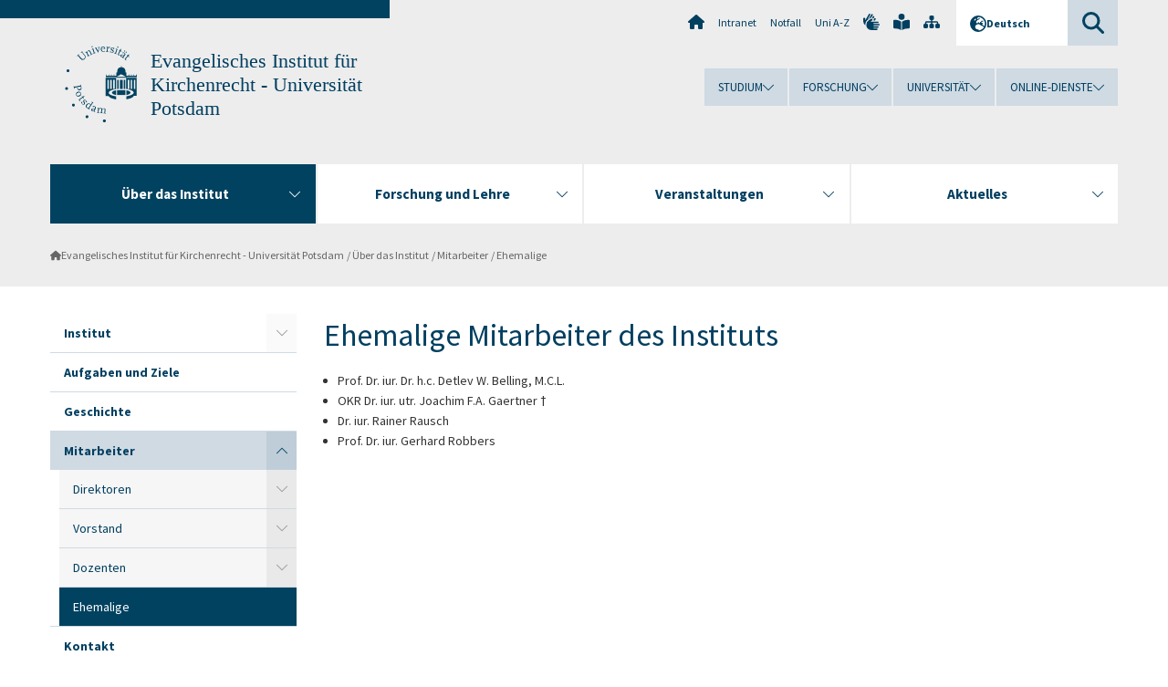

--- FILE ---
content_type: text/html; charset=utf-8
request_url: https://www.uni-potsdam.de/de/eikr/ueber-das-institut/ehemalige
body_size: 7750
content:
<!DOCTYPE html><html dir="ltr" lang="de-DE"><head><meta charset="utf-8"><!-- Produced by queonext https://queonext.de/ This website is powered by TYPO3 - inspiring people to share! TYPO3 is a free open source Content Management Framework initially created by Kasper Skaarhoj and licensed under GNU/GPL. TYPO3 is copyright 1998-2026 of Kasper Skaarhoj. Extensions are copyright of their respective owners. Information and contribution at https://typo3.org/ --><meta name="generator" content="TYPO3 CMS"/><meta name="viewport" content="width=device-width, initial-scale=1"/><meta name="author" content="Maria Rathnow"/><meta property="og:title" content="Ehemalige"/><meta name="twitter:card" content="summary"/><link rel="stylesheet" href="/typo3conf/ext/up_template/Resources/Public/StyleSheets/print.css?1766064411" media="print"><link rel="stylesheet" href="/typo3conf/ext/up_template/Resources/Public/StyleSheets/app.css?1766064411" media="screen"><link rel="stylesheet" href="/typo3conf/ext/up_template/Resources/Public/Fonts/fontawesome/css/all.min.css?1766064408" media="screen"><script src="/typo3conf/ext/up_template/Resources/Public/JavaScript/Vendor/jquery/jquery-3.6.0.min.js?1766064411"></script><script src="/typo3conf/ext/up_template/Resources/Public/JavaScript/Vendor/jquery/jquery-ui-1.12.1.custom.min.js?1766064411"></script><script src="/typo3conf/ext/up_template/Resources/Public/JavaScript/Vendor/modernizr/modernizr.custom.js?1766064411"></script><script src="/typo3conf/ext/up_template/Resources/Public/JavaScript/Vendor/jquery-datepicker-lang/jquery.ui.datepicker-de.min.js?1766064409"></script><link rel="icon" type="image/png" href="/typo3conf/ext/up_template/Resources/Public/Icons/BrowserIcons/favicon-96x96.png" sizes="96x96"/><link rel="icon" type="image/svg+xml" href="/typo3conf/ext/up_template/Resources/Public/Icons/BrowserIcons/favicon.svg"/><link rel="shortcut icon" href="/typo3conf/ext/up_template/Resources/Public/Icons/BrowserIcons/favicon.ico"/><link rel="apple-touch-icon" sizes="180x180" href="/typo3conf/ext/up_template/Resources/Public/Icons/BrowserIcons/apple-touch-icon.png"/><link rel="manifest" href="/typo3conf/ext/up_template/Resources/Public/Icons/BrowserIcons/site.webmanifest"/><title> Ehemalige - Mitarbeiter - Über das Institut - Evangelisches Institut für Kirchenrecht - Universität Potsdam - Universität Potsdam</title><link rel="canonical" href="https://www.uni-potsdam.de/de/eikr/ueber-das-institut/ehemalige"/></head><body class="up-section-university"><noscript><div id="up_nojs"><div class="row"><div class="twentyfour columns"><p> JavaScript ist in ihrem Browser deaktiviert. <span class="up-nojs-hint"> Bitte aktivieren Sie JavaScript </span> um alle Funktionen der Website nutzen zu können! </p></div></div></div></noscript><a href="#up_content" class="up-skip-link">Zum Hauptinhalt springen</a><div id="up_overlay_for_search"></div><div id="up_overlay_for_navs"></div><nav id="up_mobilenav_wrapper_small" class="show-for-small" aria-label="Hauptmenü"><div class="row collapse"><div class="twentyfour columns"><div id="up_mobilenav_small"><ul class="up-mobilenav-level-1"><li id="up_mobilenav_mainnav_item" class="up-mobilenav-target-mainnav"><button class="up-mobilenav-button" aria-expanded="false" aria-controls="up_mainnav_small"><span class="visually-hidden">Hauptmenü</span><span class="up-icon"></span></button></li><li id="up_mobilenav_searchbox_item" class="up-mobilenav-target-searchbox"><button class="up-mobilenav-button" aria-expanded="false" aria-controls="up_searchboxnav_small"><span class="visually-hidden">Suche</span><span class="up-icon"></span></button></li><li id="up_mobilenav_langnav_item" class="up-mobilenav-target-langnav"><button class="up-mobilenav-button" aria-expanded="false" aria-controls="up_langnav_small"><span class="visually-hidden">Sprachen</span><span class="up-icon"></span></button></li><li id="up_mobilenav_globalnav_item" class="up-mobilenav-target-globalnav"><button class="up-mobilenav-button" aria-expanded="false" aria-controls="up_globalnav_small"><span class="visually-hidden">Globales Menü</span><span class="up-icon"></span></button></li></ul></div></div></div></nav><div id="up_mobilesubnav_wrapper_small" class="show-for-small"><div id="up_mainnav_small" class="up-mobilenav-level-2"><ul class="up-mobilesubnav-level-1"><li class=" act"><button class="up-mobilesubnav-button" aria-expanded="false"><span class="up-mobilesubnav-level-1-title">Über das Institut</span><span class="up-mobilesubnav-arrow up-icon"></span></button><ul class="up-mobilesubnav-level-2"><li class=""><a href="/de/eikr/ueber-das-institut/institut"> Institut </a></li><li class=""><a href="/de/eikr/ueber-das-institut/aufgaben-und-ziele"> Aufgaben und Ziele </a></li><li class=""><a href="/de/eikr/ueber-das-institut/geschichte"> Geschichte </a></li><li class=""><a href="/de/eikr/ueber-das-institut/mitarbeiter"> Mitarbeiter </a></li><li class=" last"><a href="/de/eikr/ueber-das-institut/kontakt"> Kontakt </a></li></ul></li><li class=""><button class="up-mobilesubnav-button" aria-expanded="false"><span class="up-mobilesubnav-level-1-title">Forschung und Lehre</span><span class="up-mobilesubnav-arrow up-icon"></span></button><ul class="up-mobilesubnav-level-2"><li class=""><a href="/de/eikr/forschung-und-lehre/uebersicht"> Übersicht </a></li><li class=""><a href="/de/eikr/forschung-und-lehre/forschungsprofil"> Forschungsprofil </a></li><li class=""><a href="/de/eikr/forschung-und-lehre/promotionen"> Promotionen </a></li><li class=""><a href="/de/eikr/forschung-und-lehre/lehrveranstaltungen/wintersemester-2025/26"> Lehrveranstaltungen </a></li><li class=" last"><a href="/de/eikr/forschung-und-lehre/schwerpunktbereich-10"> Schwerpunktbereich 10 </a></li></ul></li><li class=""><button class="up-mobilesubnav-button" aria-expanded="false"><span class="up-mobilesubnav-level-1-title">Veranstaltungen</span><span class="up-mobilesubnav-arrow up-icon"></span></button><ul class="up-mobilesubnav-level-2"><li class=""><a href="/de/eikr/veranstaltungen/uebersicht"> Übersicht </a></li><li class=" last"><a href="/de/eikr/veranstaltungen/archiv"> Archiv </a></li></ul></li><li class=""><button class="up-mobilesubnav-button" aria-expanded="false"><span class="up-mobilesubnav-level-1-title">Aktuelles</span><span class="up-mobilesubnav-arrow up-icon"></span></button><ul class="up-mobilesubnav-level-2"><li class=" last"><a href="/de/eikr/aktuelles/uebersicht"> Übersicht </a></li></ul></li><li class="up-metanav-item"><a href="https://www.uni-potsdam.de/de/" title="Uni-Startseite" target="_top" class="up-icon up-icon--home"> Uni-Startseite </a></li><li class="up-metanav-item"><a href="https://z-wiki.uni-potsdam.de/x/1Yg0C" title="Intranet" target="_top"> Intranet </a></li><li class="up-metanav-item"><a href="https://www.uni-potsdam.de/de/notfall" title="Notfall" target="_top"> Notfall </a></li><li class="up-metanav-item"><a href="https://www.uni-potsdam.de/de/index-a-z" title="Uni A-Z" target="_top"> Uni A-Z </a></li><li class="up-metanav-item"><a href="https://www.uni-potsdam.de/de/gebaerdensprache/index" title="Gebärdensprache" target="_top" class="up-icon up-icon--sign-language"> Gebärdensprache </a></li><li class="up-metanav-item"><a href="https://www.uni-potsdam.de/de/leichte-sprache/index" title="Leichte Sprache" target="_top" class="up-icon up-icon--book-reader"> Leichte Sprache </a></li><li class="up-metanav-item"><a href="/de/eikr/sitemap" title="Sitemap" class="up-icon up-icon--sitemap"> Sitemap </a></li><li class="close last"><button class="up-nav-close"><span class="up-nav-close-title up-icon"> Schliessen </span></button></li></ul></div><div id="up_searchboxnav_small" class="up-mobilenav-level-2"><ul class="up-mobilesubnav-level-1"><li><div><div class="up-mobilesubnav-level-1-title"><form action="https://www.google.de/search" target="_blank"><input id="up_searchboxsmall_input" type="text" name="q" aria-label="Suche" value="Suche" onblur="if(this.value=='') this.value='Suche';" onfocus="if(this.value=='Suche') this.value='';"><button id="up_searchboxsmall_submit" class="up-icon" type="submit" name="submit" value=""/><input type="hidden" name="sitesearch" value="uni-potsdam.de"></form></div></div></li><li class="close last"><button class="up-nav-close"><span class="up-nav-close-title up-icon"> Schliessen </span></button></li></ul></div><div id="up_langnav_small" class="up-mobilenav-level-2"><ul class="up-mobilesubnav-level-1"><li class="act not-existing"><div><span class="up-mobilesubnav-level-1-title"><a href="/de/eikr/ueber-das-institut/ehemalige">Deutsch</a></span></div></li><li class="not-existing"><div><span class="up-mobilesubnav-level-1-title">Ehemalige</span></div></li><li class="not-existing"><div><span class="up-mobilesubnav-level-1-title">Ehemalige</span></div></li><li class="not-existing"><div><span class="up-mobilesubnav-level-1-title">Ehemalige</span></div></li><li class="close last"><button class="up-nav-close"><span class="up-nav-close-title up-icon">Schliessen</span></button></li></ul></div><div id="up_globalnav_small" class="up-mobilenav-level-2"><ul class="up-mobilesubnav-level-1"><li><button class="up-mobilesubnav-button" aria-expanded="false"><span class="up-mobilesubnav-level-1-title">Studium</span><span class="up-mobilesubnav-arrow up-icon"></span></button><ul class="up-mobilesubnav-level-2"><li><a href="https://www.uni-potsdam.de/de/studium/" target="_top">Studieren an der UP</a></li><li><a href="https://www.uni-potsdam.de/de/studium/studienangebot/uebersicht" target="_top">Studienangebot</a></li><li><a href="https://www.uni-potsdam.de/de/studium/zugang/uebersicht" target="_top">Bewerbung und Immatrikulation</a></li><li><a href="https://www.uni-potsdam.de/de/studium/konkret/uebersicht" target="_top">Studium konkret</a></li><li><a href="https://www.uni-potsdam.de/de/studium/beratung/uebersicht" target="_top">Beratungs- und Serviceeinrichtungen</a></li><li class="last"><a href="https://www.uni-potsdam.de/de/studium/termine/uebersicht" target="_top">Termine und Fristen</a></li></ul></li><li><button class="up-mobilesubnav-button" aria-expanded="false"><span class="up-mobilesubnav-level-1-title">Forschung</span><span class="up-mobilesubnav-arrow up-icon"></span></button><ul class="up-mobilesubnav-level-2"><li><a href="https://www.uni-potsdam.de/de/forschung/" target="_top">Forschen an der UP</a></li><li><a href="https://www.uni-potsdam.de/de/forschung/profile-programme-projekte/uebersicht" target="_top">Profile, Programme und Projekte</a></li><li><a href="https://www.uni-potsdam.de/de/forschung/forschungsfoerderung/uebersicht" target="_top">Forschungsförderung</a></li><li><a href="https://www.uni-potsdam.de/de/openscience/index" target="_top">Open Science</a></li><li><a href="https://www.uni-potsdam.de/de/forschungsdaten/index" target="_top">Forschungsdaten</a></li><li><a href="https://www.uni-potsdam.de/de/forschung/kooperationen-partnerschaften/uebersicht" target="_top">Kooperationen und Partnerschaften</a></li><li class="last"><a href="https://www.uni-potsdam.de/de/forschung/wissenschaftlicher-nachwuchs/uebersicht" target="_top">Wissenschaftlicher Nachwuchs</a></li></ul></li><li><button class="up-mobilesubnav-button" aria-expanded="false"><span class="up-mobilesubnav-level-1-title">Universität</span><span class="up-mobilesubnav-arrow up-icon"></span></button><ul class="up-mobilesubnav-level-2"><li><a href="https://www.uni-potsdam.de/de/up-entdecken/" target="_top">UP entdecken</a></li><li><a href="https://www.uni-potsdam.de/de/organisation/uebersicht" target="_top">Organisation</a></li><li><a href="https://www.uni-potsdam.de/de/wirtschaft-transfer-gesellschaft/" target="_top">Wirtschaft, Transfer und Gesellschaft</a></li><li><a href="https://www.uni-potsdam.de/de/international/" target="_top">Campus International</a></li><li><a href="https://www.uni-potsdam.de/de/foerderung/index" target="_top">Förderinstrumente</a></li><li class="last"><a href="https://www.uni-potsdam.de/de/arbeiten-an-der-up/" target="_top">Arbeiten an der UP</a></li></ul></li><li><button class="up-mobilesubnav-button" aria-expanded="false"><span class="up-mobilesubnav-level-1-title">Online-Dienste</span><span class="up-mobilesubnav-arrow up-icon"></span></button><ul class="up-mobilesubnav-level-2"><li><a href="https://accountup.uni-potsdam.de/" target="_top">Account.UP</a></li><li><a href="https://bi.uni-potsdam.de/jasperserver-pro/login.html" target="_top">BI.UP</a></li><li><a href="https://mailup.uni-potsdam.de" target="_top">Mail.UP (Webmailbox)</a></li><li><a href="https://puls.uni-potsdam.de/qisserver/rds?state=user&amp;type=0&amp;application=lsf" target="_top">PULS</a></li><li><a href="https://moodle2.uni-potsdam.de" target="_top">Moodle</a></li><li><a href="https://www.ub.uni-potsdam.de/de/" target="_top">Universitätsbibliothek</a></li><li><a href="https://pep.uni-potsdam.de" target="_top">Evaluationsportal (PEP)</a></li><li><a href="https://www.uni-potsdam.de/de/praxisportal/" target="_top">Praxisportal</a></li><li class="last"><a href="https://www.uni-potsdam.de/de/zim/" target="_top">ZIM – Zentrum für IT und Medien</a></li></ul></li><li class="close last"><button class="up-nav-close"><span class="up-nav-close-title up-icon">Schliessen</span></button></li></ul></div></div><div id="up_header_wrapper"><div id="up_section_indicator_left" class="eight columns hide-for-small"></div><div id="up_header" class="row hide-for-small"><div class="twentyfour columns"><div class="row"><div class="eight columns mobile-four"><header id="up_section_indicator"><div id="up_page_title" class="up-logo"><div id="up_logo_indicator_wrapper"><div id="up_logo_indicator"><span>&nbsp;</span></div><div id="up_logo_image"><a href="https://www.uni-potsdam.de/de/" title="zur Uni-Startseite" target="_top"><img src="/typo3conf/ext/up_template/Resources/Public/Images/Frontend/logo_up_university.svg" alt="Logo Evangelisches Institut für Kirchenrecht - Universität Potsdam"></a></div><div id="up_logo_title"><a href="/de/eikr/" title="zur Startseite des Bereichs Evangelisches Institut für Kirchenrecht - Universität Potsdam">Evangelisches Institut für Kirchenrecht - Universität Potsdam</a></div><div id="up_logo_footer"></div></div></div></header></div><div class="sixteen columns"><div class="row"><nav class="twentyfour columns" aria-label="Meta-Menü"><div id="up_metanav"><ul class="inline-list left"><li><a href="https://www.uni-potsdam.de/de/" title="Uni-Startseite" target="_top" class="up-icon up-icon--home"></a></li><li><a href="https://z-wiki.uni-potsdam.de/x/1Yg0C" title="Intranet" target="_top"> Intranet </a></li><li><a href="https://www.uni-potsdam.de/de/notfall" title="Notfall" target="_top"> Notfall </a></li><li><a href="https://www.uni-potsdam.de/de/index-a-z" title="Uni A-Z" target="_top"> Uni A-Z </a></li><li><a href="https://www.uni-potsdam.de/de/gebaerdensprache/index" title="Gebärdensprache" target="_top" class="up-icon up-icon--sign-language"></a></li><li><a href="https://www.uni-potsdam.de/de/leichte-sprache/index" title="Leichte Sprache" target="_top" class="up-icon up-icon--book-reader"></a></li><li><a href="/de/eikr/sitemap" title="Sitemap" class="up-icon up-icon--sitemap"></a></li></ul></div><div id="up_langnav" class="right"><ul class="up-langnav-level-1"><li><button id="up_langnav_button" aria-expanded="false" aria-controls="up_langnav_list"><span class="up-langnav-level-1-title up-icon">Deutsch</span><span class="up-langnav-arrow up-icon"></span></button><ul id="up_langnav_list" class="up-langnav-level-2"><li class="act"><a href="/de/eikr/ueber-das-institut/ehemalige">Deutsch</a></li><li class="not-existing">&nbsp;</li><li class="not-existing">&nbsp;</li><li class="not-existing">&nbsp;</li></ul></li></ul></div><div id="up_searchbox" class="right"><button id="up_searchbox_button" aria-expanded="false" aria-controls="up_searchbox_field"><span class="visually-hidden">Suche</span><span class="up-searchbox-glass up-icon"></span></button><div id="up_searchbox_field" class="up-searchbox-field"><form action="https://www.google.de/search" target="_blank"><input id="up_searchbox_input" type="text" name="q" aria-label="Suche auf uni-potsdam.de" value="Suche auf uni-potsdam.de" onblur="if(this.value=='') this.value='Suche auf uni-potsdam.de';" onfocus="if(this.value=='Suche auf uni-potsdam.de') this.value='';"><button id="up_searchbox_submit" class="up-icon" type="submit" name="submit" value=""/><input type="hidden" name="sitesearch" value="uni-potsdam.de"></form></div></div></nav></div><div class="row"><nav class="twentyfour columns" aria-label="Globales Menü"><div id="up_globalnav" class=""><ul class="up-globalnav-level-1"><li><button class="up-globalnav-button" aria-expanded="false" aria-controls="up_globalnav_list_22"><span class="up-globalnav-level-1-title">Studium</span><span class="up-globalnav-arrow up-icon"></span></button><ul id="up_globalnav_list_22" class="up-globalnav-level-2"><li><a href="https://www.uni-potsdam.de/de/studium/" target="_top"> Studieren an der UP </a></li><li><a href="https://www.uni-potsdam.de/de/studium/studienangebot/uebersicht" target="_top"> Studienangebot </a></li><li><a href="https://www.uni-potsdam.de/de/studium/zugang/uebersicht" target="_top"> Bewerbung und Immatrikulation </a></li><li><a href="https://www.uni-potsdam.de/de/studium/konkret/uebersicht" target="_top"> Studium konkret </a></li><li><a href="https://www.uni-potsdam.de/de/studium/beratung/uebersicht" target="_top"> Beratungs- und Serviceeinrichtungen </a></li><li><a href="https://www.uni-potsdam.de/de/studium/termine/uebersicht" target="_top"> Termine und Fristen </a></li></ul></li><li><button class="up-globalnav-button" aria-expanded="false" aria-controls="up_globalnav_list_23"><span class="up-globalnav-level-1-title">Forschung</span><span class="up-globalnav-arrow up-icon"></span></button><ul id="up_globalnav_list_23" class="up-globalnav-level-2"><li><a href="https://www.uni-potsdam.de/de/forschung/" target="_top"> Forschen an der UP </a></li><li><a href="https://www.uni-potsdam.de/de/forschung/profile-programme-projekte/uebersicht" target="_top"> Profile, Programme und Projekte </a></li><li><a href="https://www.uni-potsdam.de/de/forschung/forschungsfoerderung/uebersicht" target="_top"> Forschungsförderung </a></li><li><a href="https://www.uni-potsdam.de/de/openscience/index" target="_top"> Open Science </a></li><li><a href="https://www.uni-potsdam.de/de/forschungsdaten/index" target="_top"> Forschungsdaten </a></li><li><a href="https://www.uni-potsdam.de/de/forschung/kooperationen-partnerschaften/uebersicht" target="_top"> Kooperationen und Partnerschaften </a></li><li><a href="https://www.uni-potsdam.de/de/forschung/wissenschaftlicher-nachwuchs/uebersicht" target="_top"> Wissenschaftlicher Nachwuchs </a></li></ul></li><li><button class="up-globalnav-button" aria-expanded="false" aria-controls="up_globalnav_list_24"><span class="up-globalnav-level-1-title">Universität</span><span class="up-globalnav-arrow up-icon"></span></button><ul id="up_globalnav_list_24" class="up-globalnav-level-2"><li><a href="https://www.uni-potsdam.de/de/up-entdecken/" target="_top"> UP entdecken </a></li><li><a href="https://www.uni-potsdam.de/de/organisation/uebersicht" target="_top"> Organisation </a></li><li><a href="https://www.uni-potsdam.de/de/wirtschaft-transfer-gesellschaft/" target="_top"> Wirtschaft, Transfer und Gesellschaft </a></li><li><a href="https://www.uni-potsdam.de/de/international/" target="_top"> Campus International </a></li><li><a href="https://www.uni-potsdam.de/de/foerderung/index" target="_top"> Förderinstrumente </a></li><li><a href="https://www.uni-potsdam.de/de/arbeiten-an-der-up/" target="_top"> Arbeiten an der UP </a></li></ul></li><li><button class="up-globalnav-button" aria-expanded="false" aria-controls="up_globalnav_list_25"><span class="up-globalnav-level-1-title">Online-Dienste</span><span class="up-globalnav-arrow up-icon"></span></button><ul id="up_globalnav_list_25" class="up-globalnav-level-2"><li><a href="https://accountup.uni-potsdam.de/" target="_top"> Account.UP </a></li><li><a href="https://bi.uni-potsdam.de/jasperserver-pro/login.html" target="_top"> BI.UP </a></li><li><a href="https://mailup.uni-potsdam.de" target="_top"> Mail.UP (Webmailbox) </a></li><li><a href="https://puls.uni-potsdam.de/qisserver/rds?state=user&amp;type=0&amp;application=lsf" target="_top"> PULS </a></li><li><a href="https://moodle2.uni-potsdam.de" target="_top"> Moodle </a></li><li><a href="https://www.ub.uni-potsdam.de/de/" target="_top"> Universitätsbibliothek </a></li><li><a href="https://pep.uni-potsdam.de" target="_top"> Evaluationsportal (PEP) </a></li><li><a href="https://www.uni-potsdam.de/de/praxisportal/" target="_top"> Praxisportal </a></li><li><a href="https://www.uni-potsdam.de/de/zim/" target="_top"> ZIM – Zentrum für IT und Medien </a></li></ul></li></ul></div></nav></div></div></div></div></div><header id="up_header_small" class="row show-for-small"><div class="columns mobile-four up-header-small-logo"><div id="up_logo_indicator_wrapper_small"><div id="up_logo_image_small"><a href="https://www.uni-potsdam.de/de/" title="zur Uni-Startseite" target="_top"><img src="/typo3conf/ext/up_template/Resources/Public/Images/Frontend/logo_up_university.svg" alt="Logo Evangelisches Institut für Kirchenrecht - Universität Potsdam"></a></div><div id="up_logo_title_small"><a href="/de/eikr/" title="zur Startseite des Bereichs Evangelisches Institut für Kirchenrecht - Universität Potsdam">Evangelisches Institut für Kirchenrecht - Universität Potsdam</a></div><div id="up_logo_footer_small"></div></div></div></header></div><nav id="up_mainnav_wrapper" class="hide-for-small" aria-label="Hauptmenü"><div class="row"><div class="twentyfour columns"><div id="up_mainnav"><ul class="up-mainnav-level-1 up-smooth-box up-mainnav-width-4"><li class=" act"><button class="up-mainnav-button" aria-expanded="false" aria-controls="up_mainnav_list_134284"><span class="up-mainnav-level-1-title">Über das Institut</span><span class="up-mainnav-arrow up-icon"></span></button><ul id="up_mainnav_list_134284" class="up-mainnav-level-2"><li class=""><a href="/de/eikr/ueber-das-institut/institut"> Institut </a></li><li class=""><a href="/de/eikr/ueber-das-institut/aufgaben-und-ziele"> Aufgaben und Ziele </a></li><li class=""><a href="/de/eikr/ueber-das-institut/geschichte"> Geschichte </a></li><li class=""><a href="/de/eikr/ueber-das-institut/mitarbeiter"> Mitarbeiter </a></li><li class=" last"><a href="/de/eikr/ueber-das-institut/kontakt"> Kontakt </a></li></ul></li><li class=""><button class="up-mainnav-button" aria-expanded="false" aria-controls="up_mainnav_list_134282"><span class="up-mainnav-level-1-title">Forschung und Lehre</span><span class="up-mainnav-arrow up-icon"></span></button><ul id="up_mainnav_list_134282" class="up-mainnav-level-2"><li class=""><a href="/de/eikr/forschung-und-lehre/uebersicht"> Übersicht </a></li><li class=""><a href="/de/eikr/forschung-und-lehre/forschungsprofil"> Forschungsprofil </a></li><li class=""><a href="/de/eikr/forschung-und-lehre/promotionen"> Promotionen </a></li><li class=""><a href="/de/eikr/forschung-und-lehre/lehrveranstaltungen/wintersemester-2025/26"> Lehrveranstaltungen </a></li><li class=" last"><a href="/de/eikr/forschung-und-lehre/schwerpunktbereich-10"> Schwerpunktbereich 10 </a></li></ul></li><li class=""><button class="up-mainnav-button" aria-expanded="false" aria-controls="up_mainnav_list_134408"><span class="up-mainnav-level-1-title">Veranstaltungen</span><span class="up-mainnav-arrow up-icon"></span></button><ul id="up_mainnav_list_134408" class="up-mainnav-level-2"><li class=""><a href="/de/eikr/veranstaltungen/uebersicht"> Übersicht </a></li><li class=" last"><a href="/de/eikr/veranstaltungen/archiv"> Archiv </a></li></ul></li><li class=" last"><button class="up-mainnav-button" aria-expanded="false" aria-controls="up_mainnav_list_134411"><span class="up-mainnav-level-1-title">Aktuelles</span><span class="up-mainnav-arrow up-icon"></span></button><ul id="up_mainnav_list_134411" class="up-mainnav-level-2"><li class=" last"><a href="/de/eikr/aktuelles/uebersicht"> Übersicht </a></li></ul></li></ul><button class="up-nav-close"><span class="up-nav-close-title up-icon"> Schliessen </span></button></div></div></div></nav><nav id="up_breadcrumbs_wrapper" class="hide-for-small" aria-label="Brotkrumenpfad"><div class="row"><div class="twentyfour columns"><div id="up_breadcrumbs"><ul class="up-breadcrumbs"><li class=" first"><a href="/de/eikr/" class="up-icon"> Evangelisches Institut für Kirchenrecht - Universität Potsdam </a></li><li class=""><a href="/de/eikr/ueber-das-institut/institut"> Über das Institut </a></li><li class=""><a href="/de/eikr/ueber-das-institut/mitarbeiter"> Mitarbeiter </a></li><li class="cur"><a href="/de/eikr/ueber-das-institut/ehemalige"> Ehemalige </a></li></ul></div></div></div></nav><div id="up_content_wrapper" class="up-content-subpage-2-template"><div class="row show-for-small"><nav class="twentyfour columns" aria-label="Untermenü"><div id="up_subpagenav_small" class="dl-menuwrapper"><button class="up-subpagenav-top-parent dl-trigger" aria-expanded="false">Über das Institut<div class="up-subpagenav-indicator up-icon"></div></button><ul class="up-subpagenav-list dl-menu"><li class="has-sub"><div><a href="/de/eikr/ueber-das-institut/institut">Institut</a><span class="up-subpagenav-indicator up-icon"></span></div><ul class="up-subpagenav-list dl-submenu"><li><div><a href="/de/eikr/ueber-das-institut/institut/satzung">Satzung</a><span class="up-subpagenav-indicator up-icon"></span></div></li><li><div><a href="/de/eikr/ueber-das-institut/institut/vereinbarung">Vereinbarung</a><span class="up-subpagenav-indicator up-icon"></span></div></li></ul></li><li><div><a href="/de/eikr/ueber-das-institut/aufgaben-und-ziele">Aufgaben und Ziele</a><span class="up-subpagenav-indicator up-icon"></span></div></li><li><div><a href="/de/eikr/ueber-das-institut/geschichte">Geschichte</a><span class="up-subpagenav-indicator up-icon"></span></div></li><li class="has-sub act"><div><a href="/de/eikr/ueber-das-institut/mitarbeiter">Mitarbeiter</a><span class="up-subpagenav-indicator up-icon"></span></div><ul class="up-subpagenav-list dl-submenu"><li class="has-sub"><div><a href="/de/eikr/ueber-das-institut/mitarbeiter/direktoren">Direktoren</a><span class="up-subpagenav-indicator up-icon"></span></div><ul class="up-subpagenav-list dl-submenu"><li><div><a href="https://www.uni-potsdam.de/de/norbert-janz/" target="_top">Prof. Dr. iur. Norbert Janz</a><span class="up-subpagenav-indicator up-icon"></span></div></li><li><div><a href="https://www.uni-potsdam.de/de/ls-staatverwkom/" target="_top">Prof. Dr. iur. Thorsten Ingo Schmidt</a><span class="up-subpagenav-indicator up-icon"></span></div></li></ul></li><li class="has-sub"><div><a href="/de/eikr/ueber-das-institut/vorstand">Vorstand</a><span class="up-subpagenav-indicator up-icon"></span></div><ul class="up-subpagenav-list dl-submenu"><li><div><a href="/de/eikr/ueber-das-institut/vorstand/ulrich-seelemann">Ulrich Seelemann</a><span class="up-subpagenav-indicator up-icon"></span></div></li><li><div><a href="/de/eikr/ueber-das-institut/vorstand/dr-iur-martin-richter">Dr. iur. Martin Richter</a><span class="up-subpagenav-indicator up-icon"></span></div></li><li><div><a href="/de/eikr/ueber-das-institut/vorstand/dr-phil-christian-nottmeier">Dr. phil. Christian Nottmeier</a><span class="up-subpagenav-indicator up-icon"></span></div></li></ul></li><li class="has-sub"><div><a href="/de/eikr/ueber-das-institut/mitarbeiter/dozenten">Dozenten</a><span class="up-subpagenav-indicator up-icon"></span></div><ul class="up-subpagenav-list dl-submenu"><li><div><a href="/de/eikr/ueber-das-institut/mitarbeiter/pfr-dr-iur-utr-patrick-roger-schnabel-mtheol">Dr. iur. utr. Patrick Roger Schnabel</a><span class="up-subpagenav-indicator up-icon"></span></div></li><li><div><a href="/de/eikr/ueber-das-institut/mitarbeiter/dozenten/dr-iur-arne-ziekow">Dr. iur. Arne Ziekow</a><span class="up-subpagenav-indicator up-icon"></span></div></li></ul></li><li class="cur"><div><a href="/de/eikr/ueber-das-institut/ehemalige">Ehemalige</a><span class="up-subpagenav-indicator up-icon"></span></div></li></ul></li><li><div><a href="/de/eikr/ueber-das-institut/kontakt">Kontakt</a><span class="up-subpagenav-indicator up-icon"></span></div></li><li class="last close"><button class="up-nav-close dl-trigger"><span class="up-nav-close-title up-icon">Schliessen</span></button></li></ul></div></nav></div><div class="row"><nav class="six columns hide-for-small" aria-label="Untermenü"><div id="up_subpagenav"><ul class="up-subpagenav-level-1"><li class="up-subpagenav-entry has-sub"><div><a href="/de/eikr/ueber-das-institut/institut"> Institut </a><span class="up-subpagenav-indicator up-icon"></span></div><ul class="up-subpagenav-level-2"><li class="up-subpagenav-entry"><div><a href="/de/eikr/ueber-das-institut/institut/satzung"> Satzung </a></div></li><li class="up-subpagenav-entry last"><div><a href="/de/eikr/ueber-das-institut/institut/vereinbarung"> Vereinbarung </a></div></li></ul></li><li class="up-subpagenav-entry"><div><a href="/de/eikr/ueber-das-institut/aufgaben-und-ziele"> Aufgaben und Ziele </a></div></li><li class="up-subpagenav-entry"><div><a href="/de/eikr/ueber-das-institut/geschichte"> Geschichte </a></div></li><li class="up-subpagenav-entry has-sub act"><div><a href="/de/eikr/ueber-das-institut/mitarbeiter"> Mitarbeiter </a><span class="up-subpagenav-indicator up-icon"></span></div><ul class="up-subpagenav-level-2"><li class="up-subpagenav-entry has-sub"><div><a href="/de/eikr/ueber-das-institut/mitarbeiter/direktoren"> Direktoren </a><span class="up-subpagenav-indicator up-icon"></span></div><ul class="up-subpagenav-level-3"><li class="up-subpagenav-entry"><div><a href="https://www.uni-potsdam.de/de/norbert-janz/" target="_top"> Prof. Dr. iur. Norbert Janz </a></div></li><li class="up-subpagenav-entry last"><div><a href="https://www.uni-potsdam.de/de/ls-staatverwkom/" target="_top"> Prof. Dr. iur. Thorsten Ingo Schmidt </a></div></li></ul></li><li class="up-subpagenav-entry has-sub"><div><a href="/de/eikr/ueber-das-institut/vorstand"> Vorstand </a><span class="up-subpagenav-indicator up-icon"></span></div><ul class="up-subpagenav-level-3"><li class="up-subpagenav-entry"><div><a href="/de/eikr/ueber-das-institut/vorstand/ulrich-seelemann"> Ulrich Seelemann </a></div></li><li class="up-subpagenav-entry"><div><a href="/de/eikr/ueber-das-institut/vorstand/dr-iur-martin-richter"> Dr. iur. Martin Richter </a></div></li><li class="up-subpagenav-entry last"><div><a href="/de/eikr/ueber-das-institut/vorstand/dr-phil-christian-nottmeier"> Dr. phil. Christian Nottmeier </a></div></li></ul></li><li class="up-subpagenav-entry has-sub"><div><a href="/de/eikr/ueber-das-institut/mitarbeiter/dozenten"> Dozenten </a><span class="up-subpagenav-indicator up-icon"></span></div><ul class="up-subpagenav-level-3"><li class="up-subpagenav-entry"><div><a href="/de/eikr/ueber-das-institut/mitarbeiter/pfr-dr-iur-utr-patrick-roger-schnabel-mtheol"> Dr. iur. utr. Patrick Roger Schnabel </a></div></li><li class="up-subpagenav-entry last"><div><a href="/de/eikr/ueber-das-institut/mitarbeiter/dozenten/dr-iur-arne-ziekow"> Dr. iur. Arne Ziekow </a></div></li></ul></li><li class="up-subpagenav-entry act cur last"><div><a href="/de/eikr/ueber-das-institut/ehemalige"> Ehemalige </a></div></li></ul></li><li class="up-subpagenav-entry last"><div><a href="/de/eikr/ueber-das-institut/kontakt"> Kontakt </a></div></li></ul></div></nav><div class="eighteen columns"><main id="up_content"><div id="c512943" class="type-text layout-0 frame-default"><header><h1 class=""> Ehemalige Mitarbeiter des Instituts </h1></header><ul class="up-content-list"><li>Prof. Dr. iur. Dr. h.c. Detlev W. Belling, M.C.L.</li><li>OKR Dr. iur. utr. Joachim F.A. Gaertner †</li><li>Dr. iur. Rainer Rausch</li><li>Prof. Dr. iur. Gerhard Robbers</li></ul></div></main></div></div></div><div id="up_content_footer_divider" class="hide-for-small row"></div><footer aria-label="Bereichs-Footer"><div id="up_update_footer_wrapper"><div id="up_update_footer" class="row"><div class="up-update-footer-box"><p>Letzte Aktualisierung:&nbsp;22.06.2022,&nbsp;<a href="/de/eikr/ueber-das-institut/ehemalige" class="up-icon" data-mailto-token="nbjmup+nbsjb/sbuiopxAvoj.qputebn/ef" data-mailto-vector="1">Maria Rathnow</a></p></div></div></div><div id="up_oe_footer_wrapper"><div id="up_oe_footer" class="row up-smooth-box"><div class="six columns up-oe-footer-box up-oe-footer-box-first"><div class="up-oe-footer-box-header"><h2>Soziale Medien</h2><div class="up-oe-footer-box-arrow up-icon"></div></div><div class="up-oe-footer-box-content"><ul class="up-social"><li><a href="https://bsky.app/profile/unipotsdam.bsky.social" title="Folgen Sie dem Bluesky-Profil der Universität Potsdam" class="up-icon--bluesky" target="_top" > Bluesky </a></li><li><a href="https://www.facebook.com/unipotsdam" title="Folgen Sie der Universität Potsdam auf Facebook" class="up-icon--facebook" target="_top" > Facebook </a></li><li><a href="https://www.instagram.com/unipotsdam/" title="Entdecken Sie die Impressionen der Universität Potsdam auf Instagram" class="up-icon--instagram" target="_top" > Instagram </a></li><li><a href="https://www.linkedin.com/edu/school?id=11980&amp;trk=hp-feed-school-name" title="Besuchen Sie das LinkedIn-Profil der Universität Potsdam" class="up-icon--linkedin" target="_top" > LinkedIn </a></li><li><a href="https://wisskomm.social/@unipotsdam" title="Folgen Sie der Universität Potsdam auf Mastodon" class="up-icon--mastodon" target="_top" > Mastodon </a></li><li><a href="https://www.researchgate.net/institution/Universitaet_Potsdam" title="Vernetzen Sie sich mit den Forschenden der Universität Potsdam auf Research Gate" class="up-icon--researchgate" target="_top" > Research Gate </a></li><li><a href="https://www.xing.com/pages/universitatpotsdam" title="Besuchen Sie das Xing-Profil der Universität Potsdam" class="up-icon--xing" target="_top" > XING </a></li><li><a href="https://www.youtube.com/user/PresseUniPotsdam" title="Abonnieren Sie den YouTube-Kanal der Universität Potsdam" class="up-icon--youtube" target="_top" > YouTube </a></li></ul></div></div><div class="six columns up-oe-footer-box"><div class="up-oe-footer-box-header"><h2>Kontakt</h2><div class="up-oe-footer-box-arrow up-icon"></div></div><div class="up-oe-footer-box-content"><p><strong>Evangelisches Institut für Kirchenrecht</strong><br> an der Universität Potsdam</p><p>Campus Griebnitzsee<br> Haus 1<br> Zimmer 2.50 / 2.49</p><p>August-Bebel-Straße 89<br> 14482 Potsdam</p><p>Tel.: +49 (0)331 977 - 3674<br> E-Mail:&nbsp;<a href="#" title="Email an Ulrich Seelemann" data-mailto-token="nbjmup+vmsjdi/tffmfnbooAvoj.qputebn/ef" data-mailto-vector="1">ulrich.seelemann<span class="email-at">u</span>uni-potsdam<span class="email-dot">p</span>de</a></p></div><div class="up-oe-footer-box-content"><p><a href="/de/eikr/impressum" title="Universität Potsdam - Evangelisches Institut für Kirchenrecht - Universität Potsdam - Impressum">Impressum</a><br><a href="https://www.uni-potsdam.de/de/datenschutzerklaerung" title="Universität Potsdam - Datenschutzerklärung" target="_top">Datenschutzerklärung</a><br><a href="https://www.uni-potsdam.de/de/barrierefreiheit" title="Universität Potsdam - Barrierefreiheit" target="_top" class="up-internal-link">Barrierefreiheit</a></p></div></div><div class="twelve columns up-oe-footer-box up-oe-footer-box-last"><div class="up-oe-footer-box-header map"><h2> Anfahrt </h2><div class="up-oe-footer-box-arrow up-icon"></div></div><div class="up-oe-footer-box-content"><div class="up-oe-footer-osm"><div class="up-oe-footer-osm-iframe"><div id="osm_location"></div><a class="up-oe-footer-osm-link" href="https://www.openstreetmap.org/?mlat=52.392907&amp;mlon=13.127314#map=17/52.392907/13.127314" target="_blank"> Größere Karte anzeigen </a></div></div></div></div></div><div class="row up-footer-closer"></div></div></footer><nav id="up_global_footer_wrapper" aria-label="Globaler Footer"><div id="up_global_footer" class="row up-smooth-box layout-13"><div class="six columns up-global-footer-box up-global-footer-box-first"><div class="up-global-footer-box-header"><h2>Zertifikate</h2><div class="up-global-footer-box-arrow up-icon"></div></div><div class="up-global-footer-box-content"><ul class="up-content-list"><li><a href="https://www.klischee-frei.de/de/index.php" title="Fachportal Klischeefreie Studien- und Berufswahl" target="_top" class="up-external-link">Bundesinitiative Klischeefrei</a></li><li><a href="https://www.hrk.de/positionen/beschluss/detail/nationaler-kodex-fuer-das-auslaenderstudium-an-deutschen-hochschulen/" title="Nationaler Kodex für das Ausländerstudium an deutschen Hochschulen" target="_top" class="up-external-link">Code of Conduct</a></li><li><a href="https://www.stifterverband.org/charta-guter-lehre" title="Wettbewerb „Exzellente Lehre”" target="_top" class="up-external-link">Exzellente Lehre</a></li><li><a href="https://www.hrk.de/audit/startseite/" title="Audit „Internationalisierung der Hochschulen” (HRK)" target="_top" class="up-external-link">HRK-Audit</a>&nbsp;&amp;&nbsp;<a href="https://www.hrk.de/audit/re-audit/" title="Informationen zum Re-Audit auf den Webseiten der HRK" target="_top" class="up-external-link">HRK-Re-Audit</a></li><li><a href="https://www.uni-potsdam.de/de/arbeiten-an-der-up/personalentwicklung/human-resources-strategy-for-researchers" title="Human Resources Strategy for Researchers (HRS4R) an der Universität Potsdam" target="_top" class="up-internal-link">HRS4R</a></li><li><a href="https://www.uni-potsdam.de/de/zfq/hochschulstudien/systemakkreditierung" title="Qualitätssiegel der Systemakkreditierung" target="_top" class="up-internal-link">Systemakkreditierung</a></li><li><a href="https://www.total-e-quality.de/de/" title="Prädikat „Total E-Quality”" target="_top" class="up-external-link">Total E-Quality</a></li></ul></div></div><div class="six columns up-global-footer-box"><div class="up-global-footer-box-header"><h2>Mitgliedschaften</h2><div class="up-global-footer-box-arrow up-icon"></div></div><div class="up-global-footer-box-content"><ul class="up-content-list"><li><a href="https://studieren-in-brandenburg.de/" title="Netzwerk Studienorientierung Brandenburg" target="_top" class="up-external-link">Netzwerk Studienorientierung Brandenburg</a></li><li><a href="https://www.scholarsatrisk.org/" title="Scholars at Risk Network" target="_top" class="up-external-link">Scholars at Risk</a></li><li><a href="https://eua.eu/" title="European University Association" target="_top" class="up-external-link">EUA</a></li><li><a href="https://www.uni-potsdam.de/de/educ" title="European Digital UniverCity" target="_top" class="up-internal-link">EDUC</a></li><li><a href="https://www.yerun.eu/" title="Young European Research Universities" target="_top" class="up-external-link">Yerun</a></li><li><a href="https://www.ua11plus.de/" title="Universitätsallianz (UA) 11+" target="_top" class="up-external-link">UA11+</a></li></ul></div></div><div class="six columns up-global-footer-box"><div class="up-global-footer-box-header"><h2>Uni kompakt</h2><div class="up-global-footer-box-arrow up-icon"></div></div><div class="up-global-footer-box-content"><ul class="up-content-list"><li><a href="https://www.uni-potsdam.de/studium/termine/uebersicht.html" title="Termine und Fristen rund um das Studium" target="_top">Termine &amp; Fristen&nbsp;</a></li><li><a href="https://www.uni-potsdam.de/presse/" title="Referat für Presse- und Öffentlichkeitsarbeit" target="_top">Presse&nbsp;</a></li><li><a href="https://www.uni-potsdam.de/de/verwaltung/dezernat3/stellenausschreibungen" title="Übersicht der offenen Stellenanzeigen" target="_top" class="up-internal-link">Stellenausschreibungen </a></li><li><a href="https://unishop-potsdam.de/" title="UNIshop der Universität Potsdam" target="_top" class="up-external-link">UNIshop der Universität Potsdam</a></li><li><a href="https://www.uni-potsdam.de/studium/konkret/vorlesungsverzeichnisse.html" title="Übersicht der Vorlesungsverzeichnisse der Uni Potsdam" target="_top">Vorlesungsverzeichnis&nbsp;</a></li><li><a href="https://www.uni-potsdam.de/de/adressen/" title="Zentrale Adressen und Anschriften der Uni Potsdam" target="_top">Adressen, Anfahrt und Lagepläne</a></li></ul></div></div><div class="six columns up-global-footer-box up-global-footer-box-last"><div class="up-global-footer-box-header"><h2>Diese Seite</h2><div class="up-global-footer-box-arrow up-icon"></div></div><div class="up-global-footer-box-content"><ul class="up-content-list"><li><a href="javascript:window.print();" target="_self" title="Diese Seite drucken"> Drucken</a></li><li class="hide-for-small"><a href="#" onclick="return add_favorite(this);" target="_blank" title="Diese Seite als Bookmark speichern"> Als Bookmark speichern</a></li><script> function add_favorite( a ) { title = document.title; url = document.location; try { /* Internet Explorer */ window.external.AddFavorite( url, title ); } catch (e) { try { /* Mozilla */ window.sidebar.addPanel( title, url, "" ); } catch (e) { /* Opera */ if( typeof( opera ) == "object" ) { a.rel = "sidebar"; a.title = title; a.url = url; return true; } else { /* Unknown */ alert('Press ' + (navigator.userAgent.toLowerCase().indexOf('mac') != - 1 ? 'Command/Cmd' : 'CTRL') + ' + D to bookmark this page.'); } } } return false; } </script></ul></div></div></div><div class="row show-for-print"><div class="twentyfour columns up-footer-url"><span>URL:</span><a href="https://www.uni-potsdam.de/de/eikr/ueber-das-institut/ehemalige" class="url">https://www.uni-potsdam.de/de/eikr/ueber-das-institut/ehemalige</a></div></div><div class="row up-footer-closer"></div></nav><script src="/typo3conf/ext/up_contents2/Resources/Public/JavaScript/accordion.min.js?1766064397"></script><script src="/typo3conf/ext/powermail/Resources/Public/JavaScript/Powermail/Form.min.js?1766064751" defer="defer"></script><script src="/typo3conf/ext/up_template/Resources/Public/JavaScript/Vendor/jquery-validation/jquery.validate.js?1766064410"></script><script src="/typo3conf/ext/up_template/Resources/Public/JavaScript/Vendor/jquery-datepicker-validation/jquery.ui.datepicker.validation.de.js?1766064410"></script><script src="/typo3conf/ext/up_template/Resources/Public/JavaScript/Vendor/jquery-validation/localization/messages_de.js?1766064410"></script><script src="/typo3conf/ext/up_template/Resources/Public/JavaScript/Vendor/jquery-validation/additional-methods_de.js?1766064410"></script><script src="/typo3conf/ext/up_template/Resources/Public/JavaScript/Vendor/foundation/app.js?1766064409"></script><script src="/typo3conf/ext/up_template/Resources/Public/JavaScript/up.min.js?1766064409"></script><script src="/typo3conf/ext/up_template/Resources/Public/JavaScript/up.navigation.min.js?1766064409"></script><script src="/typo3conf/ext/up_template/Resources/Public/JavaScript/Vendor/jquery/jquery.dlmenu.js?1766064411"></script><script src="/typo3conf/ext/up_template/Resources/Public/JavaScript/Vendor/openlayers/ol.js?1766064411"></script><script src="/typo3temp/assets/js/0a1483f05a1aaff6a5cc30f3b02134c0.js?1748273640"></script><script async="async" src="/typo3temp/assets/compressed/cfd16b174d7f7b046e20adbc2e0a1094-min.js.gzip?1767611626"></script></body></html>